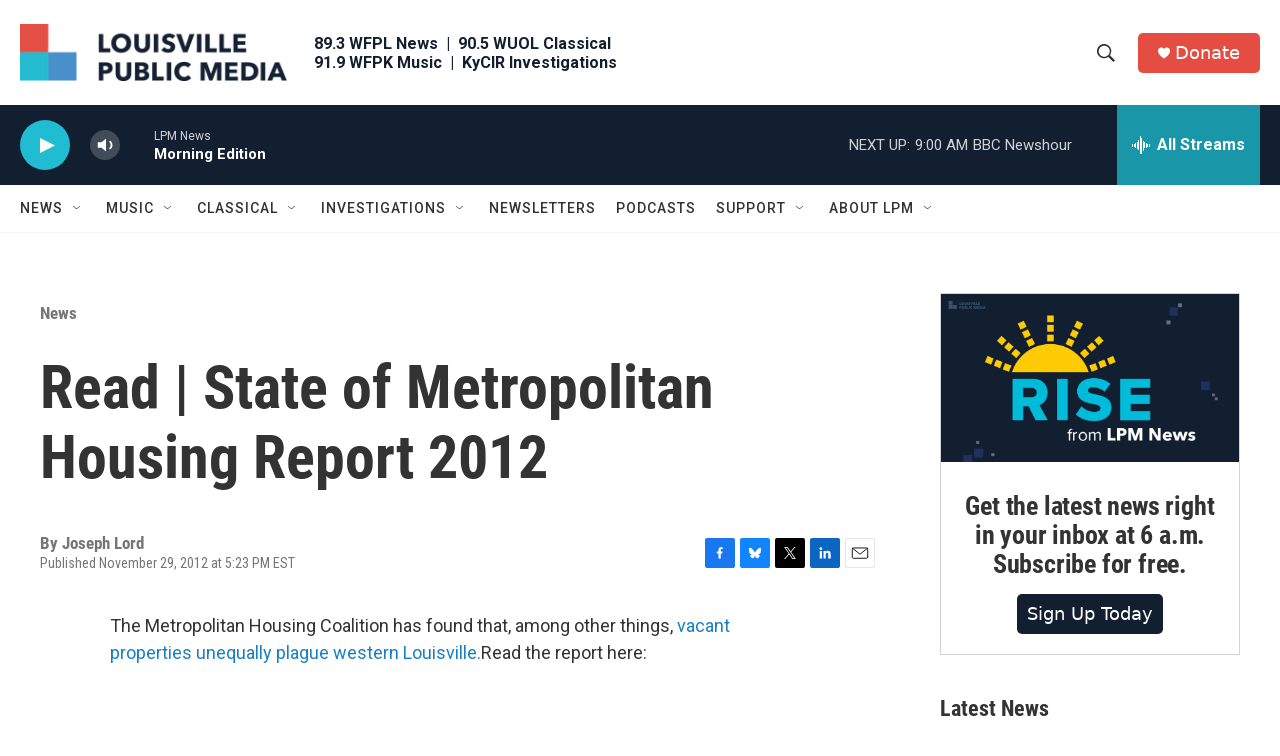

--- FILE ---
content_type: text/html; charset=utf-8
request_url: https://www.google.com/recaptcha/api2/aframe
body_size: 137
content:
<!DOCTYPE HTML><html><head><meta http-equiv="content-type" content="text/html; charset=UTF-8"></head><body><script nonce="8OWgOB2KHClNJPpBFwedyw">/** Anti-fraud and anti-abuse applications only. See google.com/recaptcha */ try{var clients={'sodar':'https://pagead2.googlesyndication.com/pagead/sodar?'};window.addEventListener("message",function(a){try{if(a.source===window.parent){var b=JSON.parse(a.data);var c=clients[b['id']];if(c){var d=document.createElement('img');d.src=c+b['params']+'&rc='+(localStorage.getItem("rc::a")?sessionStorage.getItem("rc::b"):"");window.document.body.appendChild(d);sessionStorage.setItem("rc::e",parseInt(sessionStorage.getItem("rc::e")||0)+1);localStorage.setItem("rc::h",'1768825923647');}}}catch(b){}});window.parent.postMessage("_grecaptcha_ready", "*");}catch(b){}</script></body></html>